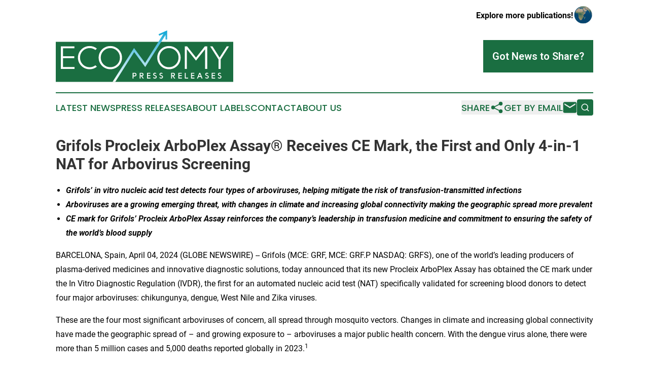

--- FILE ---
content_type: text/html;charset=utf-8
request_url: https://www.economypressreleases.com/article/701052460-grifols-procleix-arboplex-assay-receives-ce-mark-the-first-and-only-4-in-1-nat-for-arbovirus-screening
body_size: 9218
content:
<!DOCTYPE html>
<html lang="en">
<head>
  <title>Grifols Procleix ArboPlex Assay® Receives CE Mark, the First and Only 4-in-1 NAT for Arbovirus Screening | Economy Press Releases</title>
  <meta charset="utf-8">
  <meta name="viewport" content="width=device-width, initial-scale=1">
    <meta name="description" content="Economy Press Releases is an online news publication focusing on business &amp; economy in the World: Get your economy news from the world">
    <link rel="icon" href="https://cdn.newsmatics.com/agp/sites/economypressreleases-favicon-1.png" type="image/png">
  <meta name="csrf-token" content="mwEqef8VnwBS4csjWU7tjG4P-bN68XCjh60MsXjbk-8=">
  <meta name="csrf-param" content="authenticity_token">
  <link href="/css/styles.min.css?v1d0b8e25eaccc1ca72b30a2f13195adabfa54991" rel="stylesheet" data-turbo-track="reload">
  <link rel="stylesheet" href="/plugins/vanilla-cookieconsent/cookieconsent.css?v1d0b8e25eaccc1ca72b30a2f13195adabfa54991">
  
<style type="text/css">
    :root {
        --color-primary-background: rgba(26, 110, 65, 0.3);
        --color-primary: #1a6e41;
        --color-secondary: #0880a4;
    }
</style>

  <script type="importmap">
    {
      "imports": {
          "adController": "/js/controllers/adController.js?v1d0b8e25eaccc1ca72b30a2f13195adabfa54991",
          "alertDialog": "/js/controllers/alertDialog.js?v1d0b8e25eaccc1ca72b30a2f13195adabfa54991",
          "articleListController": "/js/controllers/articleListController.js?v1d0b8e25eaccc1ca72b30a2f13195adabfa54991",
          "dialog": "/js/controllers/dialog.js?v1d0b8e25eaccc1ca72b30a2f13195adabfa54991",
          "flashMessage": "/js/controllers/flashMessage.js?v1d0b8e25eaccc1ca72b30a2f13195adabfa54991",
          "gptAdController": "/js/controllers/gptAdController.js?v1d0b8e25eaccc1ca72b30a2f13195adabfa54991",
          "hamburgerController": "/js/controllers/hamburgerController.js?v1d0b8e25eaccc1ca72b30a2f13195adabfa54991",
          "labelsDescription": "/js/controllers/labelsDescription.js?v1d0b8e25eaccc1ca72b30a2f13195adabfa54991",
          "searchController": "/js/controllers/searchController.js?v1d0b8e25eaccc1ca72b30a2f13195adabfa54991",
          "videoController": "/js/controllers/videoController.js?v1d0b8e25eaccc1ca72b30a2f13195adabfa54991",
          "navigationController": "/js/controllers/navigationController.js?v1d0b8e25eaccc1ca72b30a2f13195adabfa54991"          
      }
    }
  </script>
  <script>
      (function(w,d,s,l,i){w[l]=w[l]||[];w[l].push({'gtm.start':
      new Date().getTime(),event:'gtm.js'});var f=d.getElementsByTagName(s)[0],
      j=d.createElement(s),dl=l!='dataLayer'?'&l='+l:'';j.async=true;
      j.src='https://www.googletagmanager.com/gtm.js?id='+i+dl;
      f.parentNode.insertBefore(j,f);
      })(window,document,'script','dataLayer','GTM-KGCXW2X');
  </script>

  <script>
    window.dataLayer.push({
      'cookie_settings': 'delta'
    });
  </script>
</head>
<body class="df-5 is-subpage">
<noscript>
  <iframe src="https://www.googletagmanager.com/ns.html?id=GTM-KGCXW2X"
          height="0" width="0" style="display:none;visibility:hidden"></iframe>
</noscript>
<div class="layout">

  <!-- Top banner -->
  <div class="max-md:hidden w-full content universal-ribbon-inner flex justify-end items-center">
    <a href="https://www.affinitygrouppublishing.com/" target="_blank" class="brands">
      <span class="font-bold text-black">Explore more publications!</span>
      <div>
        <img src="/images/globe.png" height="40" width="40" class="icon-globe"/>
      </div>
    </a>
  </div>
  <header data-controller="hamburger">
  <div class="content">
    <div class="header-top">
      <div class="flex gap-2 masthead-container justify-between items-center">
        <div class="mr-4 logo-container">
          <a href="/">
              <img src="https://cdn.newsmatics.com/agp/sites/economypressreleases-logo-1.svg" alt="Economy Press Releases"
                class="max-md:!h-[60px] lg:!max-h-[115px]" height="116"
                width="auto" />
          </a>
        </div>
        <button class="hamburger relative w-8 h-6">
          <span aria-hidden="true"
            class="block absolute h-[2px] w-9 bg-[--color-primary] transform transition duration-500 ease-in-out -translate-y-[15px]"></span>
          <span aria-hidden="true"
            class="block absolute h-[2px] w-7 bg-[--color-primary] transform transition duration-500 ease-in-out translate-x-[7px]"></span>
          <span aria-hidden="true"
            class="block absolute h-[2px] w-9 bg-[--color-primary] transform transition duration-500 ease-in-out translate-y-[15px]"></span>
        </button>
        <a href="/submit-news" class="max-md:hidden button button-upload-content button-primary w-fit">
          <span>Got News to Share?</span>
        </a>
      </div>
      <!--  Screen size line  -->
      <div class="absolute bottom-0 -ml-[20px] w-screen h-[1px] bg-[--color-primary] z-50 md:hidden">
      </div>
    </div>
    <!-- Navigation bar -->
    <div class="navigation is-hidden-on-mobile" id="main-navigation">
      <div class="w-full md:hidden">
        <div data-controller="search" class="relative w-full">
  <div data-search-target="form" class="relative active">
    <form data-action="submit->search#performSearch" class="search-form">
      <input type="text" name="query" placeholder="Search..." data-search-target="input" class="search-input md:hidden" />
      <button type="button" data-action="click->search#toggle" data-search-target="icon" class="button-search">
        <img height="18" width="18" src="/images/search.svg" />
      </button>
    </form>
  </div>
</div>

      </div>
      <nav class="navigation-part">
          <a href="/latest-news" class="nav-link">
            Latest News
          </a>
          <a href="/press-releases" class="nav-link">
            Press Releases
          </a>
          <a href="/about-labels" class="nav-link">
            About Labels
          </a>
          <a href="/contact" class="nav-link">
            Contact
          </a>
          <a href="/about" class="nav-link">
            About Us
          </a>
      </nav>
      <div class="w-full md:w-auto md:justify-end">
        <div data-controller="navigation" class="header-actions hidden">
  <button class="nav-link flex gap-1 items-center" onclick="window.ShareDialog.openDialog()">
    <span data-navigation-target="text">
      Share
    </span>
    <span class="icon-share"></span>
  </button>
  <button onclick="window.AlertDialog.openDialog()" class="nav-link nav-link-email flex items-center gap-1.5">
    <span data-navigation-target="text">
      Get by Email
    </span>
    <span class="icon-mail"></span>
  </button>
  <div class="max-md:hidden">
    <div data-controller="search" class="relative w-full">
  <div data-search-target="form" class="relative active">
    <form data-action="submit->search#performSearch" class="search-form">
      <input type="text" name="query" placeholder="Search..." data-search-target="input" class="search-input md:hidden" />
      <button type="button" data-action="click->search#toggle" data-search-target="icon" class="button-search">
        <img height="18" width="18" src="/images/search.svg" />
      </button>
    </form>
  </div>
</div>

  </div>
</div>

      </div>
      <a href="/submit-news" class="md:hidden uppercase button button-upload-content button-primary w-fit">
        <span>Got News to Share?</span>
      </a>
      <a href="https://www.affinitygrouppublishing.com/" target="_blank" class="nav-link-agp">
        Explore more publications!
        <img src="/images/globe.png" height="35" width="35" />
      </a>
    </div>
  </div>
</header>

  <div id="main-content" class="content">
    <div id="flash-message"></div>
    <h1>Grifols Procleix ArboPlex Assay® Receives CE Mark, the First and Only 4-in-1 NAT for Arbovirus Screening</h1>
<div class="press-release">
  
      <ul><li><strong><em>Grifols&#x2019; in vitro nucleic acid test detects four types of arboviruses, helping mitigate the risk of transfusion-transmitted infections</em></strong></li></ul>  <ul><li><strong><em>Arboviruses are a growing emerging threat, with changes in climate and increasing global connectivity making the geographic spread more prevalent</em></strong></li></ul>  <ul><li><strong><em>CE mark for Grifols&#x2019; Procleix ArboPlex Assay reinforces the company&#x2019;s leadership in transfusion medicine and commitment to ensuring the safety of the world&#x2019;s blood supply</em></strong></li></ul>  <p align="left">BARCELONA, Spain, April  04, 2024  (GLOBE NEWSWIRE) -- Grifols (MCE: GRF, MCE: GRF.P NASDAQ: GRFS), one of the world&#x2019;s leading producers of plasma-derived medicines and innovative diagnostic solutions, today announced that its new Procleix ArboPlex Assay has obtained the CE mark under the In Vitro Diagnostic Regulation (IVDR), the first for an automated nucleic acid test (NAT) specifically validated for screening blood donors to detect four major arboviruses: chikungunya, dengue, West Nile and Zika viruses.<br></p>  <p align="left">These are the four most significant arboviruses of concern, all spread through mosquito vectors. Changes in climate and increasing global connectivity have made the geographic spread of &#x2013; and growing exposure to &#x2013; arboviruses a major public health concern. With the dengue virus alone, there were more than 5 million cases and 5,000 deaths reported globally in 2023.<sup>1</sup><br></p>  <p align="left">Further strengthening the Grifols Procleix portfolio for blood donor screening, the Procleix ArboPlex Assay uses plasma or serum samples to detect arboviral RNA. Currently, risk for arboviruses in blood donors is evaluated either with a monoplex test, duplex test or through a questionnaire in which donors who declare having traveled to or prior residence in arbovirus-endemic areas are temporarily deferred. Blood banks and collection centers could decide that deferrals are unnecessary if donors were tested and found negative using the Procleix ArboPlex Assay.</p>  <p align="left">&#x201C;With its 4-in-1 arbovirus test feature, the Grifols Procleix ArboPlex Assay has the ability to speed up and overall improve donor screening laboratory efficiency,&#x201D; said Antonio Mart&#xED;nez, president of Grifols Diagnostic Business Unit. &#x201C;Certification of this new assay provides a reliable and efficient solution to ensure accurate and consistent results, demonstrating Grifols&#x2019; continued commitment to innovating blood screening safety.&#x201D;</p>  <p align="left">The Procleix ArboPlex Assay will be available in all markets accepting the CE mark certification after completion of any additional registration and notification requirements.</p>  <p align="left"><strong>About Procleix ArboPlex Assay</strong><sup><strong>&#xAE;<br></strong></sup>The Procleix ArboPlex Assay is a nucleic acid test (NAT) that uses magnetic-based target capture, Transcription-Mediated Amplification (TMA) and chemiluminescence to detect the presence of RNA sequences of four arboviruses (chikungunya virus, dengue virus RNA, West Nile virus RNA, and Zika virus) in plasma and serum from human donors. The high sensitivity and specificity of the Procleix technology enables pathogen detection to reduce the risk of transfusing infected blood or blood components, even when the donor does not exhibit symptoms. The assay runs on the widely adopted Procleix Panther System, an automated NAT instrument from Grifols.</p>  <p align="left"><strong>About Procleix Panther System<br></strong>The Procleix Panther System automates all aspects of NAT-based blood screening on a single, integrated platform, and is capable of delivering the highest result throughput per square meter. It eliminates the need for batch processing and combines walk-away freedom with intuitive design for ease of use. For more information, please visit <a href="https://www.globenewswire.com/Tracker?data=am7n_GnzhYB_DPY944O5O_XdeZEne7fgNBTJT53FdunhTEqyuUu_LIO2sCxCWDggC8pqaSq4OVVRBsk8FNfVG8kQ3tjjf6qPp5_dc4PtBznTZ0Tw1-8YPvdxGcUuOpkF" rel="nofollow" target="_blank">www.diagnostic.grifols.com</a>.</p>  <p align="left"><strong>About Grifols<br></strong>Grifols is a global healthcare company founded in Barcelona in 1909 committed to improving the health and well-being of people around the world. A leader in essential plasma-derived medicines and transfusion medicine, the company develops, produces and provides innovative healthcare services and solutions in more than 110 countries.</p>  <p align="left">Patient needs and Grifols&#x2019; ever-growing knowledge of many chronic, rare and prevalent conditions, at times life-threatening, drive the company&#x2019;s innovation in both plasma and other biopharmaceuticals to enhance quality of life. Grifols is focused on treating conditions across a broad range of therapeutic areas: immunology, hepatology and intensive care, pulmonology, hematology, neurology and infectious diseases.</p>  <p align="left">A pioneer in the plasma industry, Grifols continues to grow its network of donation centers, the world&#x2019;s largest with over 390 across North America, Europe, Africa and the Middle East and China.</p>  <p align="left">As a recognized leader in transfusion medicine, Grifols offers a comprehensive portfolio of solutions designed to enhance safety from donation to transfusion, in addition to clinical diagnostic technologies. It provides high-quality biological supplies for life-science research, clinical trials, and for manufacturing pharmaceutical and diagnostic products. The company also supplies tools, information and services that enable hospitals, pharmacies and healthcare professionals to efficiently deliver expert medical care.</p>  <p align="left">Grifols, with more than 23,000 employees in more than 30 countries and regions, is committed to a sustainable business model that sets the standard for continuous innovation, quality, safety and ethical leadership.</p>  <p align="left">In 2023, Grifols&#x2019; economic impact in its core countries of operation was EUR 9.6 billion. The company also generated 193,000 jobs, including indirect and induced.</p>  <p align="left">The company&#x2019;s class A shares are listed on the Spanish Stock Exchange, where they are part of the Ibex-35 (MCE:GRF). Grifols non-voting class B shares are listed on the Mercado Continuo (MCE:GRF.P) and on the U.S. NASDAQ through ADRs (NASDAQ:GRFS).</p>  <p align="left">For more information, please visit:&#xA0;<a href="https://www.globenewswire.com/Tracker?data=QQbWt0SVYlk0QB1qhlw4TNBrXlS2DqqtPBnvnNV_rOkH3O6xavhJKYsKj1i6zTX6XrNU8ZwuEP5FbPLkPMuSGw==" rel="nofollow" target="_blank">www.grifols.com</a></p>  <p align="left"><strong>MEDIA CONTACT:</strong></p>  <p align="left"><strong>Media Press Office<br></strong><a href="https://www.globenewswire.com/Tracker?data=OrP0gwyvfD5-FQGJANOi4ba0POIzaZDRMrkeIj_EB2yIpZz_RhyI1TjbLNaN02M3_L1STpFOxZCIvXYrf9jDc4YxePD212pBHydKUN6FFto=" rel="nofollow" target="_blank">media@grifols.com</a><br>Tel. +34 93 571 00 02</p>  <p align="left"><strong>INVESTORS: </strong><br><strong>Investors Relations Department &amp; Sustainability</strong><br><a href="https://www.globenewswire.com/Tracker?data=G9Hi-rN6zuZvdYpwl4763YhMYn4lm7g7k3C5FvtUWHbmdHDIfxI8CPF2U1VIYBJbpp0IOVDYRbFv2YuTtoHCTtgPXAoq2HHpjMdjsOeaNu8=" rel="nofollow" target="_blank">inversores@grifols.com</a>&#xA0;&#x2013;&#xA0;<a href="https://www.globenewswire.com/Tracker?data=rQmRiimoMrvIP-fv0b8Q9ZWqJhOYJzdrr1cR3o5DjoNG60E6Z5ZrzabP4NQpi73gczKXVkIWgQMrc8hsbmeBEuc6Nmex_18WpyYcA1LoCic=" rel="nofollow" target="_blank">investors@grifols.com</a> <br>Tel. +34 93 571 02 21</p>  <p align="justify"><strong><em>LEGAL DISCLAIMER<br></em></strong>The facts and figures contained in this report that do not refer to historical data are &#x201C;future projections and assumptions&#x201D;. Words and expressions such as &#x201C;believe&#x201D;, &#x201C;hope&#x201D;, &#x201C;anticipate&#x201D;, &#x201C;predict&#x201D;, &#x201C;expect&#x201D;, &#x201C;intend&#x201D;, &#x201C;should&#x201D;, &#x201C;will seek to achieve&#x201D;, &#x201C;it is estimated&#x201D;, &#x201C;future&#x201D; and similar expressions, insofar as they relate to the Grifols group, are used to identify future projections and assumptions. These expressions reflect the assumptions, hypotheses, expectations and predictions of the management team at the time of writing this report, and these are subject to a number of factors that mean that the actual results may be materially different. The future results of the Grifols group could be affected by events relating to its own activities, such as a shortage of supplies of raw materials for the manufacture of its products, the appearance of competitor products on the market, or changes to the regulatory framework of the markets in which it operates, among others. At the date of compiling this report, the Grifols group has adopted the necessary measures to mitigate the potential impact of these events. Grifols, S.A. does not accept any obligation to publicly report, revise or update future projections or assumptions to adapt them to events or circumstances subsequent to the date of writing this report, except where expressly required by the applicable legislation. This document does not constitute an offer or invitation to buy or subscribe shares in accordance with the provisions of the following Spanish legislation: Royal Legislative Decree 4/2015, of 23 October, approving recast text of Securities Market Law; Royal Decree Law 5/2005, of 11 March and/or Royal Decree 1310/2005, of 4 November, and any regulations developing this legislation. In addition, this document does not constitute an offer of purchase, sale or exchange, or a request for an offer of purchase, sale or exchange of securities, or a request for any vote or approval in any other jurisdiction. The information included in this document has not been verified nor reviewed by the external auditors of the Grifols group.</p>  <p align="justify">________________________<br>&#xB9; <a href="https://www.globenewswire.com/Tracker?data=[base64]" rel="nofollow" target="_blank">https://www.who.int/emergencies/disease-outbreak-news/item/2023-DON498</a>&#xA0;accessed March 2024</p> <img class="__GNW8366DE3E__IMG" src="https://www.globenewswire.com/newsroom/ti?nf=OTA4NDEzNSM2MTczMzUyIzUwMDExNTc1NA=="> <br><img src="https://ml.globenewswire.com/media/MTA0NzcyMzctNTBmYy00ZjFhLWFkOTItMjhmZTJmNzNjNWNkLTUwMDExNTc1NA==/tiny/Grifols-S-A-.png" referrerpolicy="no-referrer-when-downgrade"><p><a href="https://www.globenewswire.com/NewsRoom/AttachmentNg/c545d60a-eaa7-45ee-8a77-750c63569869" rel="nofollow"><img src="https://ml.globenewswire.com/media/c545d60a-eaa7-45ee-8a77-750c63569869/small/grifols-svg18-png.png" border="0" width="150" height="33" alt="Primary Logo"></a></p>
    <p>
  Legal Disclaimer:
</p>
<p>
  EIN Presswire provides this news content "as is" without warranty of any kind. We do not accept any responsibility or liability
  for the accuracy, content, images, videos, licenses, completeness, legality, or reliability of the information contained in this
  article. If you have any complaints or copyright issues related to this article, kindly contact the author above.
</p>
<img class="prtr" src="https://www.einpresswire.com/tracking/article.gif?t=5&a=DX4ag9gpK5KG1pOV&i=YV-2L9s5fFSB3iD-" alt="">
</div>

  </div>
</div>
<footer class="footer footer-with-line">
  <div class="content flex flex-col">
    <p class="footer-text text-sm mb-4 order-2 lg:order-1">© 1995-2026 Newsmatics Inc. dba Affinity Group Publishing &amp; Economy Press Releases. All Rights Reserved.</p>
    <div class="footer-nav lg:mt-2 mb-[30px] lg:mb-0 flex gap-7 flex-wrap justify-center order-1 lg:order-2">
        <a href="/about" class="footer-link">About</a>
        <a href="/archive" class="footer-link">Press Release Archive</a>
        <a href="/submit-news" class="footer-link">Submit Press Release</a>
        <a href="/legal/terms" class="footer-link">Terms &amp; Conditions</a>
        <a href="/legal/dmca" class="footer-link">Copyright/DMCA Policy</a>
        <a href="/legal/privacy" class="footer-link">Privacy Policy</a>
        <a href="/contact" class="footer-link">Contact</a>
    </div>
  </div>
</footer>
<div data-controller="dialog" data-dialog-url-value="/" data-action="click->dialog#clickOutside">
  <dialog
    class="modal-shadow fixed backdrop:bg-black/20 z-40 text-left bg-white rounded-full w-[350px] h-[350px] overflow-visible"
    data-dialog-target="modal"
  >
    <div class="text-center h-full flex items-center justify-center">
      <button data-action="click->dialog#close" type="button" class="modal-share-close-button">
        ✖
      </button>
      <div>
        <div class="mb-4">
          <h3 class="font-bold text-[28px] mb-3">Share us</h3>
          <span class="text-[14px]">on your social networks:</span>
        </div>
        <div class="flex gap-6 justify-center text-center">
          <a href="https://www.facebook.com/sharer.php?u=https://www.economypressreleases.com" class="flex flex-col items-center font-bold text-[#4a4a4a] text-sm" target="_blank">
            <span class="h-[55px] flex items-center">
              <img width="40px" src="/images/fb.png" alt="Facebook" class="mb-2">
            </span>
            <span class="text-[14px]">
              Facebook
            </span>
          </a>
          <a href="https://www.linkedin.com/sharing/share-offsite/?url=https://www.economypressreleases.com" class="flex flex-col items-center font-bold text-[#4a4a4a] text-sm" target="_blank">
            <span class="h-[55px] flex items-center">
              <img width="40px" height="40px" src="/images/linkedin.png" alt="LinkedIn" class="mb-2">
            </span>
            <span class="text-[14px]">
            LinkedIn
            </span>
          </a>
        </div>
      </div>
    </div>
  </dialog>
</div>

<div data-controller="alert-dialog" data-action="click->alert-dialog#clickOutside">
  <dialog
    class="fixed backdrop:bg-black/20 modal-shadow z-40 text-left bg-white rounded-full w-full max-w-[450px] aspect-square overflow-visible"
    data-alert-dialog-target="modal">
    <div class="flex items-center text-center -mt-4 h-full flex-1 p-8 md:p-12">
      <button data-action="click->alert-dialog#close" type="button" class="modal-close-button">
        ✖
      </button>
      <div class="w-full" data-alert-dialog-target="subscribeForm">
        <img class="w-8 mx-auto mb-4" src="/images/agps.svg" alt="AGPs" />
        <p class="md:text-lg">Get the latest news on this topic.</p>
        <h3 class="dialog-title mt-4">SIGN UP FOR FREE TODAY</h3>
        <form data-action="submit->alert-dialog#submit" method="POST" action="/alerts">
  <input type="hidden" name="authenticity_token" value="mwEqef8VnwBS4csjWU7tjG4P-bN68XCjh60MsXjbk-8=">

  <input data-alert-dialog-target="fullnameInput" type="text" name="fullname" id="fullname" autocomplete="off" tabindex="-1">
  <label>
    <input data-alert-dialog-target="emailInput" placeholder="Email address" name="email" type="email"
      value=""
      class="rounded-xs mb-2 block w-full bg-white px-4 py-2 text-gray-900 border-[1px] border-solid border-gray-600 focus:border-2 focus:border-gray-800 placeholder:text-gray-400"
      required>
  </label>
  <div class="text-red-400 text-sm" data-alert-dialog-target="errorMessage"></div>

  <input data-alert-dialog-target="timestampInput" type="hidden" name="timestamp" value="1768590075" autocomplete="off" tabindex="-1">

  <input type="submit" value="Sign Up"
    class="!rounded-[3px] w-full mt-2 mb-4 bg-primary px-5 py-2 leading-5 font-semibold text-white hover:color-primary/75 cursor-pointer">
</form>
<a data-action="click->alert-dialog#close" class="text-black underline hover:no-underline inline-block mb-4" href="#">No Thanks</a>
<p class="text-[15px] leading-[22px]">
  By signing to this email alert, you<br /> agree to our
  <a href="/legal/terms" class="underline text-primary hover:no-underline" target="_blank">Terms & Conditions</a>
</p>

      </div>
      <div data-alert-dialog-target="checkEmail" class="hidden">
        <img class="inline-block w-9" src="/images/envelope.svg" />
        <h3 class="dialog-title">Check Your Email</h3>
        <p class="text-lg mb-12">We sent a one-time activation link to <b data-alert-dialog-target="userEmail"></b>.
          Just click on the link to
          continue.</p>
        <p class="text-lg">If you don't see the email in your inbox, check your spam folder or <a
            class="underline text-primary hover:no-underline" data-action="click->alert-dialog#showForm" href="#">try
            again</a>
        </p>
      </div>

      <!-- activated -->
      <div data-alert-dialog-target="activated" class="hidden">
        <img class="w-8 mx-auto mb-4" src="/images/agps.svg" alt="AGPs" />
        <h3 class="dialog-title">SUCCESS</h3>
        <p class="text-lg">You have successfully confirmed your email and are subscribed to <b>
            Economy Press Releases
          </b> daily
          news alert.</p>
      </div>
      <!-- alreadyActivated -->
      <div data-alert-dialog-target="alreadyActivated" class="hidden">
        <img class="w-8 mx-auto mb-4" src="/images/agps.svg" alt="AGPs" />
        <h3 class="dialog-title">Alert was already activated</h3>
        <p class="text-lg">It looks like you have already confirmed and are receiving the <b>
            Economy Press Releases
          </b> daily news
          alert.</p>
      </div>
      <!-- activateErrorMessage -->
      <div data-alert-dialog-target="activateErrorMessage" class="hidden">
        <img class="w-8 mx-auto mb-4" src="/images/agps.svg" alt="AGPs" />
        <h3 class="dialog-title">Oops!</h3>
        <p class="text-lg mb-4">It looks like something went wrong. Please try again.</p>
        <form data-action="submit->alert-dialog#submit" method="POST" action="/alerts">
  <input type="hidden" name="authenticity_token" value="mwEqef8VnwBS4csjWU7tjG4P-bN68XCjh60MsXjbk-8=">

  <input data-alert-dialog-target="fullnameInput" type="text" name="fullname" id="fullname" autocomplete="off" tabindex="-1">
  <label>
    <input data-alert-dialog-target="emailInput" placeholder="Email address" name="email" type="email"
      value=""
      class="rounded-xs mb-2 block w-full bg-white px-4 py-2 text-gray-900 border-[1px] border-solid border-gray-600 focus:border-2 focus:border-gray-800 placeholder:text-gray-400"
      required>
  </label>
  <div class="text-red-400 text-sm" data-alert-dialog-target="errorMessage"></div>

  <input data-alert-dialog-target="timestampInput" type="hidden" name="timestamp" value="1768590075" autocomplete="off" tabindex="-1">

  <input type="submit" value="Sign Up"
    class="!rounded-[3px] w-full mt-2 mb-4 bg-primary px-5 py-2 leading-5 font-semibold text-white hover:color-primary/75 cursor-pointer">
</form>
<a data-action="click->alert-dialog#close" class="text-black underline hover:no-underline inline-block mb-4" href="#">No Thanks</a>
<p class="text-[15px] leading-[22px]">
  By signing to this email alert, you<br /> agree to our
  <a href="/legal/terms" class="underline text-primary hover:no-underline" target="_blank">Terms & Conditions</a>
</p>

      </div>

      <!-- deactivated -->
      <div data-alert-dialog-target="deactivated" class="hidden">
        <img class="w-8 mx-auto mb-4" src="/images/agps.svg" alt="AGPs" />
        <h3 class="dialog-title">You are Unsubscribed!</h3>
        <p class="text-lg">You are no longer receiving the <b>
            Economy Press Releases
          </b>daily news alert.</p>
      </div>
      <!-- alreadyDeactivated -->
      <div data-alert-dialog-target="alreadyDeactivated" class="hidden">
        <img class="w-8 mx-auto mb-4" src="/images/agps.svg" alt="AGPs" />
        <h3 class="dialog-title">You have already unsubscribed!</h3>
        <p class="text-lg">You are no longer receiving the <b>
            Economy Press Releases
          </b> daily news alert.</p>
      </div>
      <!-- deactivateErrorMessage -->
      <div data-alert-dialog-target="deactivateErrorMessage" class="hidden">
        <img class="w-8 mx-auto mb-4" src="/images/agps.svg" alt="AGPs" />
        <h3 class="dialog-title">Oops!</h3>
        <p class="text-lg">Try clicking the Unsubscribe link in the email again and if it still doesn't work, <a
            href="/contact">contact us</a></p>
      </div>
    </div>
  </dialog>
</div>

<script src="/plugins/vanilla-cookieconsent/cookieconsent.umd.js?v1d0b8e25eaccc1ca72b30a2f13195adabfa54991"></script>
  <script src="/js/cookieconsent.js?v1d0b8e25eaccc1ca72b30a2f13195adabfa54991"></script>

<script type="module" src="/js/app.js?v1d0b8e25eaccc1ca72b30a2f13195adabfa54991"></script>
</body>
</html>
